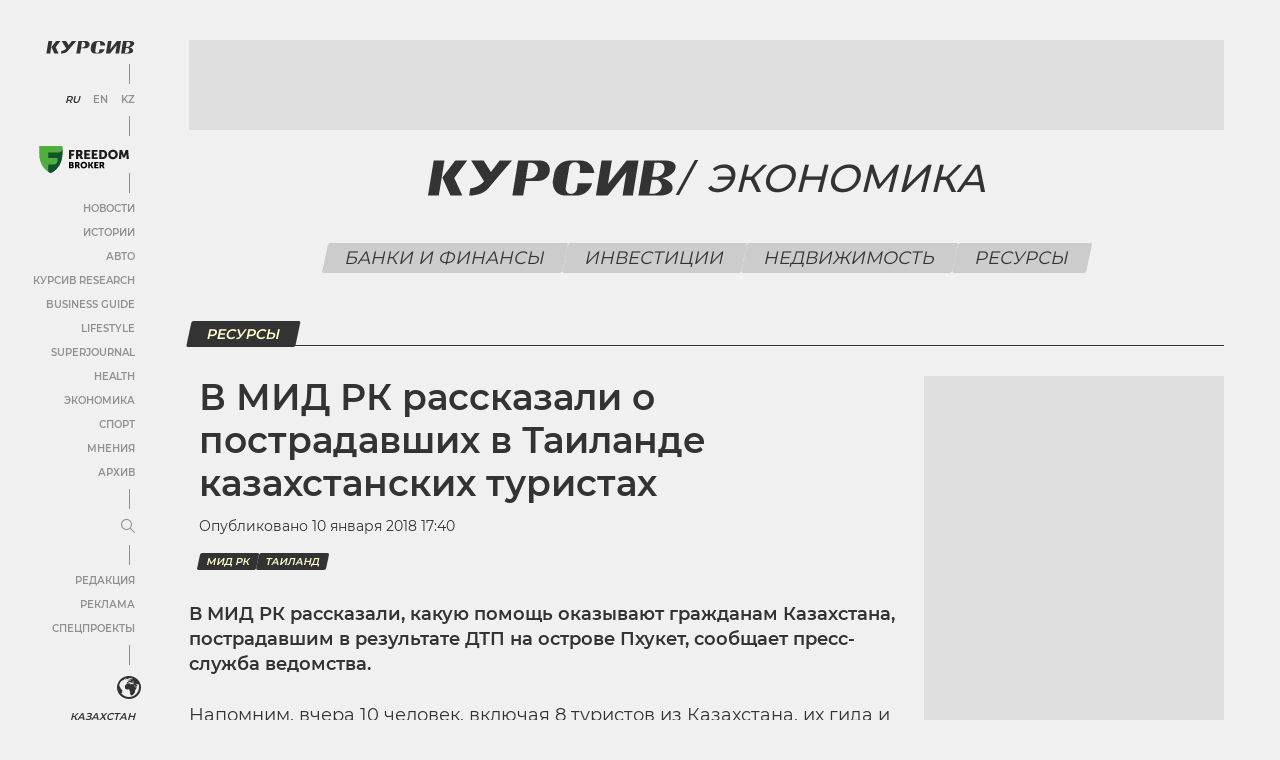

--- FILE ---
content_type: image/svg+xml
request_url: https://cdn-kz.kursiv.media/wp-content/themes/kursiv/dist/img/logo-255-slash.svg
body_size: 1163
content:
<svg width="279" height="37" viewBox="0 0 279 37" fill="none" xmlns="http://www.w3.org/2000/svg">
<path d="M0 36.4917H11.1406L16.9251 0.546051H5.89167L0 36.4917Z" fill="#333333"/>
<path d="M28.064 0.529312L14.781 17.9704L23.1365 36.4749H35.3483L26.9929 18.5022L40.3829 0.529312H28.064Z" fill="#333333"/>
<path d="M205.566 0.529312H204.495L185.32 24.564L189.284 0.529312H178.679L172.894 36.4749H183.392H185.106L204.281 12.2276L200.317 36.4749H210.922L216.707 0.529312H206.316H205.566Z" fill="#333333"/>
<path d="M156.182 13.2911H171.179C170.644 6.05941 164.859 0.529297 157.254 0.529297H145.578C137.222 0.529297 130.366 7.33558 129.617 15.6307L128.545 21.4799C127.795 29.7749 132.83 36.5813 141.186 36.5813H152.862C160.468 36.5813 167.216 31.0511 169.037 23.8195H154.254L153.612 27.329L153.505 29.0306C153.397 30.6257 152.54 32.1146 151.469 33.1781C150.291 34.2416 148.791 34.8797 147.184 34.8797C143.971 34.8797 141.614 32.3273 141.828 29.0306L141.936 27.5417L145.042 9.24983L145.149 8.08001C145.47 4.88958 147.934 2.23088 151.255 2.23088C154.469 2.23088 156.825 4.78323 156.611 8.08001L156.504 9.56888L156.182 13.2911Z" fill="#333333"/>
<path d="M115.801 0.529312H114.087H102.303H101.768H92.7694L86.8779 36.5814H98.0185L100.589 21.4799H112.266H112.801H113.979C119.764 21.4799 124.906 16.8006 125.442 11.0578C125.87 5.20862 121.585 0.529312 115.801 0.529312ZM110.23 16.6942C108.73 18.0768 106.802 18.9275 104.767 19.0339H100.697L103.375 2.76261H106.267C110.444 3.08167 113.551 6.59114 113.123 10.8451C112.908 13.1847 111.837 15.2054 110.23 16.6942Z" fill="#333333"/>
<path d="M240.592 18.5015H240.271C245.841 18.5015 254.411 13.8221 254.946 7.5476C255.589 -0.00312006 243.913 0.528612 243.913 0.528612H233.736H232.558H222.596L216.704 36.4743H226.667H227.845H239.521C239.521 36.4743 251.197 36.4743 251.84 28.9235C252.483 21.3729 240.592 18.5015 240.592 18.5015ZM233.201 2.86829H238.771C240.485 2.86829 244.234 4.99524 243.377 10.0999C243.056 12.2269 242.628 12.7587 241.878 13.7158C240.057 16.0555 237.164 17.3316 234.272 17.3316H230.737L233.201 2.86829ZM239.2 31.0506C237.378 33.3903 234.486 34.7727 231.594 34.7727H227.845L230.309 20.203H234.058C236.95 20.203 238.45 21.5856 239.842 23.9252C240.485 24.9887 240.806 26.1585 240.699 27.4346C240.485 28.8173 239.949 29.9871 239.2 31.0506Z" fill="#333333"/>
<path d="M64.8097 12.3339L57.3112 0.529297H44.4568L57.6327 21.7989L57.3112 22.2243C55.1688 24.9894 51.0982 27.2228 47.7776 28.2863C46.3851 28.7117 45.4208 29.0306 43.5999 29.0306L42.3145 36.5813C42.3145 36.5813 55.7045 37.113 62.2387 29.0306C68.7732 20.9482 86.5554 0.529297 86.5554 0.529297H73.7008L64.8097 12.3339Z" fill="#333333"/>
<path d="M255 36L274.682 0H278.197L258.516 36H255Z" fill="#333333"/>
</svg>
